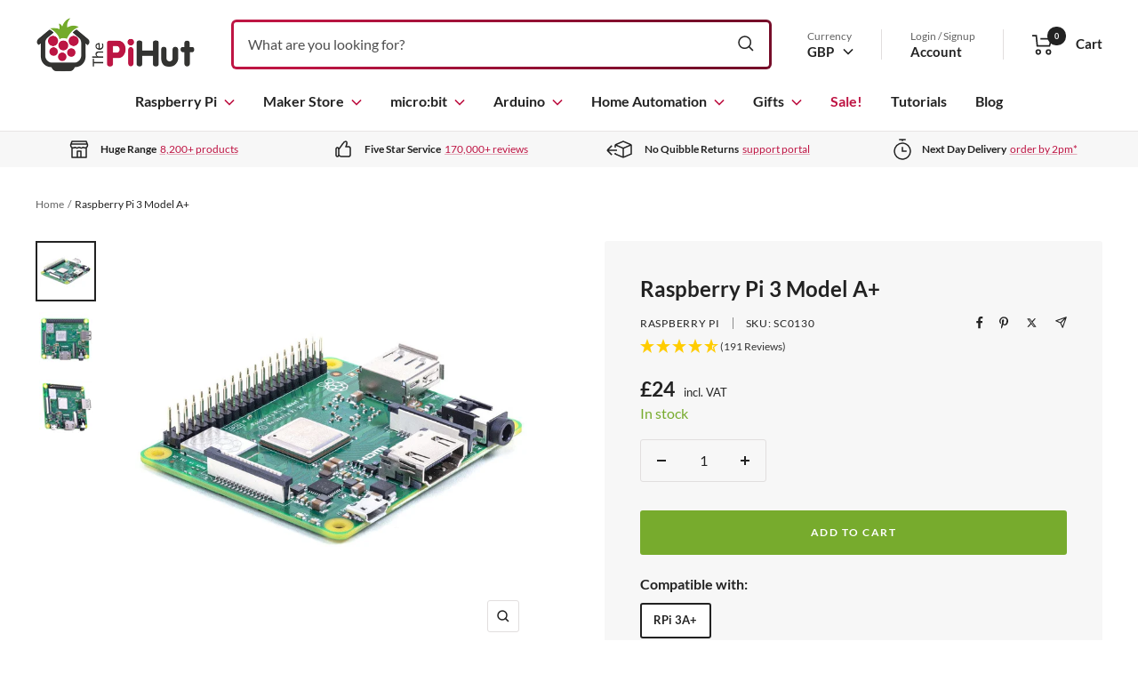

--- FILE ---
content_type: text/html; charset=UTF-8
request_url: https://api.reviews.co.uk/json-ld/product/richsnippet?sku=SC0130%3B13584708763710&store=the-pi-hut&url=https://thepihut.com/products/raspberry-pi-3-model-a-plus&data=true
body_size: 312
content:
{
	"@context" : "http://schema.org",
	"@type" : "Product"

  		 ,"aggregateRating": {
      "@type" : "AggregateRating",
      "bestRating": "5",
		  "ratingValue" : "4.8010",
		  "reviewCount" : "191",
		  "worstRating" : 1
	},
	"review": [
				{
			"@type":"Review",
			"author": {
				"@type": "Person",
				"name": "Richard G"
			},
			"datePublished" : "2025-12-17",
			"description" : "Has a couple of these before so knew what to expect. A little trouble getting older python scripts to run on the newer image, but happy once I&#039;d overcome that challenge. Slight shame that The Pi Hut use Evri, so my next day delivery turned up 5 days later.",
			"reviewRating": {
				"@type": "Rating",
				"bestRating" : "5",
				"ratingValue" : "4",
				"worstRating" : "1"
			},
			"reviewBody": "Has a couple of these before so knew what to expect. A little trouble getting older python scripts to run on the newer image, but happy once I&#039;d overcome that challenge. Slight shame that The Pi Hut use Evri, so my next day delivery turned up 5 days later."
		}
				,
						{
			"@type":"Review",
			"author": {
				"@type": "Person",
				"name": "David G"
			},
			"datePublished" : "2025-12-15",
			"description" : "Bought this specifically to use with pistorm on the commodore Amiga 500. Works a treat, pi hut never fails",
			"reviewRating": {
				"@type": "Rating",
				"bestRating" : "5",
				"ratingValue" : "5",
				"worstRating" : "1"
			},
			"reviewBody": "Bought this specifically to use with pistorm on the commodore Amiga 500. Works a treat, pi hut never fails"
		}
					]
    		
		    ,"name" : "Raspberry Pi 3 Model A+",
		"image" : "https://cdn.shopify.com/s/files/1/0176/3274/products/raspberry-pi-3-model-a-raspberry-pi-sc0130-14879232852030.jpg?v=1646249768",
				"sku" : "SC0130"
		    
}
